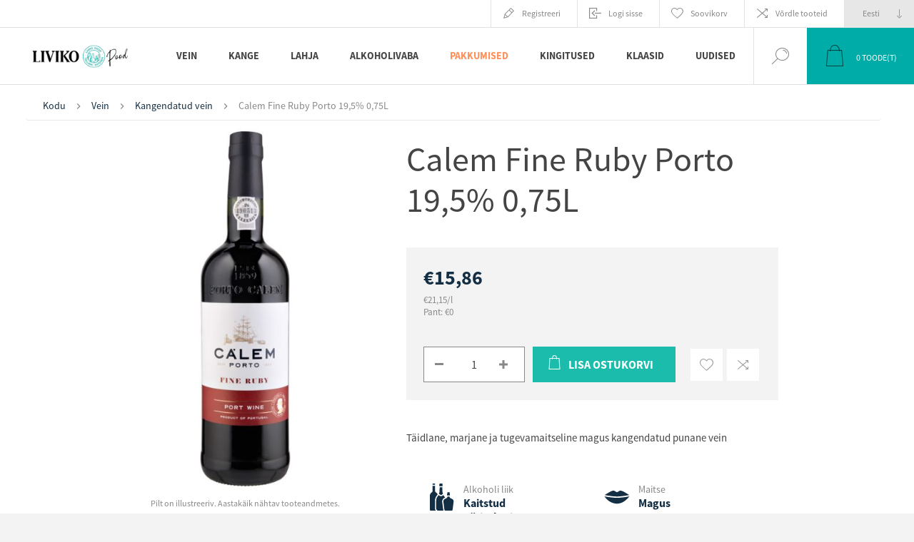

--- FILE ---
content_type: text/html; charset=utf-8
request_url: https://pood.liviko.ee/calem-fine-ruby-porto-195-075l
body_size: 73688
content:


<!DOCTYPE html>
<html lang="et" dir="ltr" class="html-product-details-page">
<head>
    <script id="Cookiebot" data-culture="et" src="https://consent.cookiebot.com/uc.js" data-cbid="eaf8ff82-e6a6-42be-be77-127e79ac59d7" data-blockingmode="auto" type="text/javascript"></script>
    <title>Liviko e-pood. Calem Fine Ruby Porto 19,5% 0,75L </title>
    <meta http-equiv="Content-type" content="text/html;charset=UTF-8" />
    <meta name="description" content="T&#xE4;idlane, marjane ja tugevamaitseline magus kangendatud punane vein" />
    <meta name="keywords" content="Calem Fine Ruby Port" />
    <meta name="generator" content="nopCommerce" />
    <meta name="viewport" content="width=device-width, initial-scale=1.0, minimum-scale=1.0, maximum-scale=2.0" />
    <link rel="preload" as="font" href="/Themes/Pacific/Content/fonts/pacific.woff" crossorigin />
    <link href="https://fonts.googleapis.com/css2?family=Roboto:wght@300;400;700&display=swap" rel="stylesheet">
        <meta property="og:type" content="product" />
<meta property="og:title" content="Calem Fine Ruby Porto 19,5% 0,75L " />
<meta property="og:description" content="T&#xE4;idlane, marjane ja tugevamaitseline magus kangendatud punane vein" />
<meta property="og:image" content="https://pood.liviko.ee/images/thumbs/000/0007854_5601077101017_625.jpeg" />
<meta property="og:image:url" content="https://pood.liviko.ee/images/thumbs/000/0007854_5601077101017_625.jpeg" />
<meta property="og:url" content="https://pood.liviko.ee/calem-fine-ruby-porto-195-075l" />
<meta property="og:site_name" content="Liviko" />
<meta property="twitter:card" content="summary" />
<meta property="twitter:site" content="Liviko" />
<meta property="twitter:title" content="Calem Fine Ruby Porto 19,5% 0,75L " />
<meta property="twitter:description" content="T&#xE4;idlane, marjane ja tugevamaitseline magus kangendatud punane vein" />
<meta property="twitter:image" content="https://pood.liviko.ee/images/thumbs/000/0007854_5601077101017_625.jpeg" />
<meta property="twitter:url" content="https://pood.liviko.ee/calem-fine-ruby-porto-195-075l" />

        

    
    
    
    
    

        


    

        <link rel="stylesheet" type="text/css" href="/css/Product.Head.styles.css?v=P-0fIDI6bnepWqTf9i13NQWXXu0" />
        <!-- Google Tag Manager -->
<script>(function(w,d,s,l,i){w[l]=w[l]||[];w[l].push({'gtm.start':
new Date().getTime(),event:'gtm.js'});var f=d.getElementsByTagName(s)[0],
j=d.createElement(s),dl=l!='dataLayer'?'&l='+l:'';j.async=true;j.src=
'https://www.googletagmanager.com/gtm.js?id='+i+dl;f.parentNode.insertBefore(j,f);
})(window,document,'script','dataLayer','GTM-P42MRKSS');</script>
<!-- End Google Tag Manager -->
<!-- Meta Pixel Code -->
<script>
  !function(f,b,e,v,n,t,s)
  {if(f.fbq)return;n=f.fbq=function(){n.callMethod?
  n.callMethod.apply(n,arguments):n.queue.push(arguments)};
  if(!f._fbq)f._fbq=n;n.push=n;n.loaded=!0;n.version='2.0';
  n.queue=[];t=b.createElement(e);t.async=!0;
  t.src=v;s=b.getElementsByTagName(e)[0];
  s.parentNode.insertBefore(t,s)}(window, document,'script',
  'https://connect.facebook.net/en_US/fbevents.js');
  fbq('init', '1197527497744878');
  fbq('track', 'PageView');
</script>
<noscript><img height="1" width="1" style="display:none"
  src="https://www.facebook.com/tr?id=1197527497744878&ev=PageView&noscript=1"
/></noscript>
<!-- End Meta Pixel Code -->

<meta name="facebook-domain-verification" content="wo72209l4tih3h2zfsti9cc7pazsk9" />
<script>
        var _gaq = _gaq || [];
_gaq.push(['_setAccount', 'G-7C1942QBRY']);
        _gaq.push(['_trackPageview']);
        

(function() {
var ga = document.createElement('script'); ga.type = 'text/javascript'; ga.async = true;
        ga.src = ('https:' == document.location.protocol ? 'https://ssl' : 'http://www') + '.google-analytics.com/ga.js';
        var s = document.getElementsByTagName('script')[0]; s.parentNode.insertBefore(ga, s);
        })();
</script>
<!-- Global site tag (gtag.js) - Google Analytics -->
<script async src="https://www.googletagmanager.com/gtag/js?id=G-7C1942QBRY"></script>
<script>
  window.dataLayer = window.dataLayer || [];
  function gtag(){dataLayer.push(arguments);}
  gtag('js', new Date());

  gtag('config', 'G-7C1942QBRY');
</script>
<script async src="/Plugins/FoxNetSoft.GoogleAnalytics4/Scripts/GoogleAnalytics4.js"></script>
<script>
window.dataLayer = window.dataLayer || [];
var GA4_productImpressions = GA4_productImpressions || [];
var GA4_productDetails = GA4_productDetails || [];
var GA4_cartproducts = GA4_cartproducts || [];
var GA4_wishlistproducts = GA4_wishlistproducts || [];
</script>
<!-- Google tag (gtag.js) -->
<script async src="https://www.googletagmanager.com/gtag/js?id=G-EJHP1PN7DP"></script>
<script>
  window.dataLayer = window.dataLayer || [];
  function gtag(){dataLayer.push(arguments);}
  gtag('js', new Date());

  gtag('config', 'G-EJHP1PN7DP');
</script>
<!-- Google tag (gtag.js) -->
<script async src="https://www.googletagmanager.com/gtag/js?id=G-EJHP1PN7DP"></script>
<script>
  window.dataLayer = window.dataLayer || [];
  function gtag(){dataLayer.push(arguments);}
  gtag('js', new Date());

  gtag('config', 'G-EJHP1PN7DP');
</script>

        
        
        
        <link rel="shortcut icon" href="/icons/icons_0/Liviko_e-pood_ikoon.ico">
        
        
        <!--Powered by nopCommerce - https://www.nopCommerce.com-->
</head>
<body class="product-details-page-body">
<input name="__RequestVerificationToken" type="hidden" value="CfDJ8LIm6N4AdhJDpmtSkgD8n5TwwpE0yOqJ8TwMfT2DIL51SJvPhV5HsbA8HDxEFcLNmMCcQB-PkKx4DBXOrkk3QQNuTJlswFwoho_voe-8ZzzoyTntZfvPiii457JMsQMrGeLmn6kRwET4ZINZ4BVep30" />

<!-- Google Tag Manager (noscript) -->
<noscript><iframe src="https://www.googletagmanager.com/ns.html?id=GTM-P42MRKSS"
height="0" width="0" style="display:none;visibility:hidden"></iframe></noscript>
<!-- End Google Tag Manager (noscript) -->

<!-- Google Tag Manager (noscript) -->
<noscript><iframe src="https://www.googletagmanager.com/ns.html?id=" height="0" width="0" style="display:none;visibility:hidden"></iframe></noscript>
<!-- End Google Tag Manager (noscript) -->

<div class="ajax-loading-block-window" style="display: none">
</div>
<div id="dialog-notifications-success" title="Teade" style="display:none;">
</div>
<div id="dialog-notifications-error" title="Viga" style="display:none;">
</div>
<div id="dialog-notifications-warning" title="Hoiatus" style="display:none;">
</div>
<div id="bar-notification" class="bar-notification-container" data-close="Sulge">
</div>

<!--[if lte IE 8]>
    <div style="clear:both;height:59px;text-align:center;position:relative;">
        <a href="http://www.microsoft.com/windows/internet-explorer/default.aspx" target="_blank">
            <img src="/Themes/Pacific/Content/img/ie_warning.jpg" height="42" width="820" alt="You are using an outdated browser. For a faster, safer browsing experience, upgrade for free today." />
        </a>
    </div>
<![endif]-->

<div class="master-wrapper-page">





<div class="header">

    <div class="header-before-holder">
        <div class="header-before-wrapper">
            


        </div>
    </div>

    <div class="header-upper">
        <div class="header-selectors-wrapper">
            
            
                <div class="desktop-language-selector">
            <select id="customerlanguage" name="customerlanguage" onchange="setLocation(this.value);" aria-label="Keeled valijat"><option selected="selected" value="https://pood.liviko.ee/changelanguage/3?returnurl=%2Fcalem-fine-ruby-porto-195-075l">Eesti</option>
<option value="https://pood.liviko.ee/changelanguage/1?returnurl=%2Fcalem-fine-ruby-porto-195-075l">English</option>
</select>
    </div>
    <div class="mobile-language-selector">
        <div class="current-language-image">
            <img title='Eesti' alt='Eesti' src="/images/flags/ee.png " />
        </div>
        <select id="customerlanguage" name="customerlanguage" onchange="setLocation(this.value);"><option selected="selected" value="https://pood.liviko.ee/changelanguage/3?returnurl=%2Fcalem-fine-ruby-porto-195-075l">Eesti</option>
<option value="https://pood.liviko.ee/changelanguage/1?returnurl=%2Fcalem-fine-ruby-porto-195-075l">English</option>
</select>
    </div>

            
        </div>
        <div class="header-links-wrapper">
            <div class="header-links">
                



        <div class="hedar-links-item">
            <a href="/register?returnUrl=%2Fcalem-fine-ruby-porto-195-075l" class="ico-register">Registreeri</a>
        </div>
    <div class="hedar-links-item">
        <a href="/login?returnUrl=%2Fcalem-fine-ruby-porto-195-075l" class="ico-login">Logi sisse</a>
    </div>
    <div class="hedar-links-item">
        <a href="/wishlist" class="ico-wishlist">
            <span class="wishlist-label">Soovikorv</span>

        </a>
    </div>
    <div class="hedar-links-item">
        <a href="/compareproducts" class="ico-compare">Võrdle tooteid</a>
    </div>



            </div>
        </div>
        
    </div>

    <div class="responsive-strip">
        <div class="responsive-logo-wrapper">
            



<a href="/" class="logo">


<img alt="Liviko" src="https://pood.liviko.ee/images/thumbs/000/0003810_170x170px_Liviko Poodveebi.jpeg" /></a>
        </div>
    </div>

    <div class="header-middle-holder">
    </div>

    <div class="header-lower">
        <div class="header-logo">
            



<a href="/" class="logo">


<img alt="Liviko" src="https://pood.liviko.ee/images/thumbs/000/0003810_170x170px_Liviko Poodveebi.jpeg" /></a>
        </div>

        <div class="header-menu">
            <div class="menu-button">
                <div class="menu-open" title="Menu">
                    <span class="menu-icon-line"></span>
                    <span class="menu-icon-line"></span>
                    <span class="menu-icon-line"></span>
                </div>
                <div class="menu-close" title="Close"></div>
            </div>
            <div class="menu-header">
                



        <div class="hedar-links-item">
            <a href="/register?returnUrl=%2Fcalem-fine-ruby-porto-195-075l" class="ico-register">Registreeri</a>
        </div>
    <div class="hedar-links-item">
        <a href="/login?returnUrl=%2Fcalem-fine-ruby-porto-195-075l" class="ico-login">Logi sisse</a>
    </div>
    <div class="hedar-links-item">
        <a href="/wishlist" class="ico-wishlist">
            <span class="wishlist-label">Soovikorv</span>

        </a>
    </div>
    <div class="hedar-links-item">
        <a href="/compareproducts" class="ico-compare">Võrdle tooteid</a>
    </div>



                
                
                    <div class="desktop-language-selector">
            <select id="customerlanguage" name="customerlanguage" onchange="setLocation(this.value);" aria-label="Keeled valijat"><option selected="selected" value="https://pood.liviko.ee/changelanguage/3?returnurl=%2Fcalem-fine-ruby-porto-195-075l">Eesti</option>
<option value="https://pood.liviko.ee/changelanguage/1?returnurl=%2Fcalem-fine-ruby-porto-195-075l">English</option>
</select>
    </div>
    <div class="mobile-language-selector">
        <div class="current-language-image">
            <img title='Eesti' alt='Eesti' src="/images/flags/ee.png " />
        </div>
        <select id="customerlanguage" name="customerlanguage" onchange="setLocation(this.value);"><option selected="selected" value="https://pood.liviko.ee/changelanguage/3?returnurl=%2Fcalem-fine-ruby-porto-195-075l">Eesti</option>
<option value="https://pood.liviko.ee/changelanguage/1?returnurl=%2Fcalem-fine-ruby-porto-195-075l">English</option>
</select>
    </div>

            </div>
            <div class="menu-body">










    <ul class="mega-menu"
        data-isRtlEnabled="false"
        data-enableClickForDropDown="false">


<li class=" has-sublist">

    <a href="/vein" class="with-subcategories" title="Vein" ><span> Vein</span></a>

        <div class="plus-button"></div>
        <div class="sublist-wrap">
            <ul class="sublist">
                <li class="back-button">
                    <span>Back</span>
                </li>


<li class=" ">

    <a href="/nautimus" class="" title="Nautimus" ><span> Nautimus</span></a>

</li>



<li class=" ">

    <a href="/sommeljee-soovitab" class="" title="Sommeljee soovitab" ><span> Sommeljee soovitab</span></a>

</li>



<li class=" ">

    <a href="/v%C3%A4%C3%A4risveinid" class="" title="Noble Wines/V&#xE4;&#xE4;risveinid" ><span> Noble Wines/V&#xE4;&#xE4;risveinid</span></a>

</li>



<li class=" ">

    <a href="/punane-vein" class="" title="Punane vein" ><span> Punane vein</span></a>

</li>



<li class=" ">

    <a href="/valge-vein" class="" title="Valge vein" ><span> Valge vein</span></a>

</li>



<li class=" ">

    <a href="/roosa-vein" class="" title="Roosa vein" ><span> Roosa vein</span></a>

</li>



<li class=" ">

    <a href="/vahuvein" class="" title="Vahuvein" ><span> Vahuvein</span></a>

</li>



<li class=" ">

    <a href="/sampanja" class="" title="&#x160;ampanja" ><span> &#x160;ampanja</span></a>

</li>



<li class=" ">

    <a href="/dessertvein" class="" title="Dessertvein" ><span> Dessertvein</span></a>

</li>



<li class=" ">

    <a href="/kangendatud-vein" class="" title="Kangendatud vein" ><span> Kangendatud vein</span></a>

</li>

            </ul>
        </div>
</li>



<li class=" has-sublist">

    <a href="/kange" class="with-subcategories" title="Kange" ><span> Kange</span></a>

        <div class="plus-button"></div>
        <div class="sublist-wrap">
            <ul class="sublist">
                <li class="back-button">
                    <span>Back</span>
                </li>


<li class=" ">

    <a href="/liviko-distillery-special" class="" title="Liviko Distillery Special" ><span> Liviko Distillery Special</span></a>

</li>



<li class=" ">

    <a href="/viin" class="" title="Viin" ><span> Viin</span></a>

</li>



<li class=" ">

    <a href="/d%C5%BEinn" class="" title="D&#x17E;inn" ><span> D&#x17E;inn</span></a>

</li>



<li class=" ">

    <a href="/viski" class="" title="Viski" ><span> Viski</span></a>

</li>



<li class=" ">

    <a href="/lik%C3%B6%C3%B6r" class="" title="Lik&#xF6;&#xF6;r" ><span> Lik&#xF6;&#xF6;r</span></a>

</li>



<li class=" ">

    <a href="/rumm" class="" title="Rumm" ><span> Rumm</span></a>

</li>



<li class=" ">

    <a href="/brandi" class="" title="Br&#xE4;ndi" ><span> Br&#xE4;ndi</span></a>

</li>



<li class=" ">

    <a href="/konjak" class="" title="Konjak" ><span> Konjak</span></a>

</li>



<li class=" ">

    <a href="/kalvados" class="" title="Kalvados" ><span> Kalvados</span></a>

</li>



<li class=" ">

    <a href="/vermut" class="" title="Vermut" ><span> Vermut</span></a>

</li>



<li class=" ">

    <a href="/tekiila" class="" title="Tekiila" ><span> Tekiila</span></a>

</li>



<li class=" ">

    <a href="/muu-kange" class="" title="Muu kange" ><span> Muu kange</span></a>

</li>

            </ul>
        </div>
</li>



<li class=" has-sublist">

    <a href="/lahja" class="with-subcategories" title="Lahja" ><span> Lahja</span></a>

        <div class="plus-button"></div>
        <div class="sublist-wrap">
            <ul class="sublist">
                <li class="back-button">
                    <span>Back</span>
                </li>


<li class=" ">

    <a href="/kokteilijook" class="" title="Kokteilijook" ><span> Kokteilijook</span></a>

</li>



<li class=" ">

    <a href="/%C3%B5lu" class="" title="&#xD5;lu" ><span> &#xD5;lu</span></a>

</li>



<li class=" ">

    <a href="/siider" class="" title="Siider" ><span> Siider</span></a>

</li>

            </ul>
        </div>
</li>



<li class=" has-sublist">

    <a href="/alkoholivaba" class="with-subcategories" title="Alkoholivaba" ><span> Alkoholivaba</span></a>

        <div class="plus-button"></div>
        <div class="sublist-wrap">
            <ul class="sublist">
                <li class="back-button">
                    <span>Back</span>
                </li>


<li class=" ">

    <a href="/vesi" class="" title="Vesi" ><span> Vesi</span></a>

</li>



<li class=" ">

    <a href="/funktsionaalsed-joogid" class="" title="Funktsionaalsed joogid" ><span> Funktsionaalsed joogid</span></a>

</li>



<li class=" ">

    <a href="/toonikud-ja-limonaadid" class="" title="Toonikud ja limonaadid" ><span> Toonikud ja limonaadid</span></a>

</li>



<li class=" ">

    <a href="/alkoholivaba-vein" class="" title="Alkoholivaba vein" ><span> Alkoholivaba vein</span></a>

</li>



<li class=" ">

    <a href="/alkoholivaba-%C3%B5lu" class="" title="Alkoholivaba &#xF5;lu" ><span> Alkoholivaba &#xF5;lu</span></a>

</li>



<li class=" ">

    <a href="/muu" class="" title="Muu" ><span> Muu</span></a>

</li>

            </ul>
        </div>
</li>



<li class="painted-product-categories-color has-sublist">

    <a href="/pakkumised" class="with-subcategories" title="Pakkumised" ><span> Pakkumised</span></a>

        <div class="plus-button"></div>
        <div class="sublist-wrap">
            <ul class="sublist">
                <li class="back-button">
                    <span>Back</span>
                </li>


<li class=" ">

    <a href="/p%C3%BCsivalt-soodsad-pakkumised" class="" title="P&#xFC;sivalt soodsad pakkumised" ><span> P&#xFC;sivalt soodsad pakkumised</span></a>

</li>



<li class=" ">

    <a href="/l%C3%B5pum%C3%BC%C3%BCk" class="" title="L&#xF5;pum&#xFC;&#xFC;k" ><span> L&#xF5;pum&#xFC;&#xFC;k</span></a>

</li>



<li class=" ">

    <a href="/t%C3%BChjendusm%C3%BC%C3%BCk-3" class="" title="T&#xFC;hjendusm&#xFC;&#xFC;k" ><span> T&#xFC;hjendusm&#xFC;&#xFC;k</span></a>

</li>

            </ul>
        </div>
</li>



<li class=" ">

    <a href="/kingitused-2" class="" title="Kingitused" ><span> Kingitused</span></a>

</li>



<li class=" ">

    <a href="/klaasid" class="" title="Klaasid" ><span> Klaasid</span></a>

</li>



<li class=" ">

    <a href="/blog" class="" title="Uudised" ><span> Uudised</span></a>

</li>


        
    </ul>
    <div class="menu-title"><span>Menu</span></div>
    <ul class="mega-menu-responsive">


<li class=" has-sublist">

    <a href="/vein" class="with-subcategories" title="Vein" ><span> Vein</span></a>

        <div class="plus-button"></div>
        <div class="sublist-wrap">
            <ul class="sublist">
                <li class="back-button">
                    <span>Back</span>
                </li>


<li class=" ">

    <a href="/nautimus" class="" title="Nautimus" ><span> Nautimus</span></a>

</li>



<li class=" ">

    <a href="/sommeljee-soovitab" class="" title="Sommeljee soovitab" ><span> Sommeljee soovitab</span></a>

</li>



<li class=" ">

    <a href="/v%C3%A4%C3%A4risveinid" class="" title="Noble Wines/V&#xE4;&#xE4;risveinid" ><span> Noble Wines/V&#xE4;&#xE4;risveinid</span></a>

</li>



<li class=" ">

    <a href="/punane-vein" class="" title="Punane vein" ><span> Punane vein</span></a>

</li>



<li class=" ">

    <a href="/valge-vein" class="" title="Valge vein" ><span> Valge vein</span></a>

</li>



<li class=" ">

    <a href="/roosa-vein" class="" title="Roosa vein" ><span> Roosa vein</span></a>

</li>



<li class=" ">

    <a href="/vahuvein" class="" title="Vahuvein" ><span> Vahuvein</span></a>

</li>



<li class=" ">

    <a href="/sampanja" class="" title="&#x160;ampanja" ><span> &#x160;ampanja</span></a>

</li>



<li class=" ">

    <a href="/dessertvein" class="" title="Dessertvein" ><span> Dessertvein</span></a>

</li>



<li class=" ">

    <a href="/kangendatud-vein" class="" title="Kangendatud vein" ><span> Kangendatud vein</span></a>

</li>

            </ul>
        </div>
</li>



<li class=" has-sublist">

    <a href="/kange" class="with-subcategories" title="Kange" ><span> Kange</span></a>

        <div class="plus-button"></div>
        <div class="sublist-wrap">
            <ul class="sublist">
                <li class="back-button">
                    <span>Back</span>
                </li>


<li class=" ">

    <a href="/liviko-distillery-special" class="" title="Liviko Distillery Special" ><span> Liviko Distillery Special</span></a>

</li>



<li class=" ">

    <a href="/viin" class="" title="Viin" ><span> Viin</span></a>

</li>



<li class=" ">

    <a href="/d%C5%BEinn" class="" title="D&#x17E;inn" ><span> D&#x17E;inn</span></a>

</li>



<li class=" ">

    <a href="/viski" class="" title="Viski" ><span> Viski</span></a>

</li>



<li class=" ">

    <a href="/lik%C3%B6%C3%B6r" class="" title="Lik&#xF6;&#xF6;r" ><span> Lik&#xF6;&#xF6;r</span></a>

</li>



<li class=" ">

    <a href="/rumm" class="" title="Rumm" ><span> Rumm</span></a>

</li>



<li class=" ">

    <a href="/brandi" class="" title="Br&#xE4;ndi" ><span> Br&#xE4;ndi</span></a>

</li>



<li class=" ">

    <a href="/konjak" class="" title="Konjak" ><span> Konjak</span></a>

</li>



<li class=" ">

    <a href="/kalvados" class="" title="Kalvados" ><span> Kalvados</span></a>

</li>



<li class=" ">

    <a href="/vermut" class="" title="Vermut" ><span> Vermut</span></a>

</li>



<li class=" ">

    <a href="/tekiila" class="" title="Tekiila" ><span> Tekiila</span></a>

</li>



<li class=" ">

    <a href="/muu-kange" class="" title="Muu kange" ><span> Muu kange</span></a>

</li>

            </ul>
        </div>
</li>



<li class=" has-sublist">

    <a href="/lahja" class="with-subcategories" title="Lahja" ><span> Lahja</span></a>

        <div class="plus-button"></div>
        <div class="sublist-wrap">
            <ul class="sublist">
                <li class="back-button">
                    <span>Back</span>
                </li>


<li class=" ">

    <a href="/kokteilijook" class="" title="Kokteilijook" ><span> Kokteilijook</span></a>

</li>



<li class=" ">

    <a href="/%C3%B5lu" class="" title="&#xD5;lu" ><span> &#xD5;lu</span></a>

</li>



<li class=" ">

    <a href="/siider" class="" title="Siider" ><span> Siider</span></a>

</li>

            </ul>
        </div>
</li>



<li class=" has-sublist">

    <a href="/alkoholivaba" class="with-subcategories" title="Alkoholivaba" ><span> Alkoholivaba</span></a>

        <div class="plus-button"></div>
        <div class="sublist-wrap">
            <ul class="sublist">
                <li class="back-button">
                    <span>Back</span>
                </li>


<li class=" ">

    <a href="/vesi" class="" title="Vesi" ><span> Vesi</span></a>

</li>



<li class=" ">

    <a href="/funktsionaalsed-joogid" class="" title="Funktsionaalsed joogid" ><span> Funktsionaalsed joogid</span></a>

</li>



<li class=" ">

    <a href="/toonikud-ja-limonaadid" class="" title="Toonikud ja limonaadid" ><span> Toonikud ja limonaadid</span></a>

</li>



<li class=" ">

    <a href="/alkoholivaba-vein" class="" title="Alkoholivaba vein" ><span> Alkoholivaba vein</span></a>

</li>



<li class=" ">

    <a href="/alkoholivaba-%C3%B5lu" class="" title="Alkoholivaba &#xF5;lu" ><span> Alkoholivaba &#xF5;lu</span></a>

</li>



<li class=" ">

    <a href="/muu" class="" title="Muu" ><span> Muu</span></a>

</li>

            </ul>
        </div>
</li>



<li class="painted-product-categories-color has-sublist">

    <a href="/pakkumised" class="with-subcategories" title="Pakkumised" ><span> Pakkumised</span></a>

        <div class="plus-button"></div>
        <div class="sublist-wrap">
            <ul class="sublist">
                <li class="back-button">
                    <span>Back</span>
                </li>


<li class=" ">

    <a href="/p%C3%BCsivalt-soodsad-pakkumised" class="" title="P&#xFC;sivalt soodsad pakkumised" ><span> P&#xFC;sivalt soodsad pakkumised</span></a>

</li>



<li class=" ">

    <a href="/l%C3%B5pum%C3%BC%C3%BCk" class="" title="L&#xF5;pum&#xFC;&#xFC;k" ><span> L&#xF5;pum&#xFC;&#xFC;k</span></a>

</li>



<li class=" ">

    <a href="/t%C3%BChjendusm%C3%BC%C3%BCk-3" class="" title="T&#xFC;hjendusm&#xFC;&#xFC;k" ><span> T&#xFC;hjendusm&#xFC;&#xFC;k</span></a>

</li>

            </ul>
        </div>
</li>



<li class=" ">

    <a href="/kingitused-2" class="" title="Kingitused" ><span> Kingitused</span></a>

</li>



<li class=" ">

    <a href="/klaasid" class="" title="Klaasid" ><span> Klaasid</span></a>

</li>



<li class=" ">

    <a href="/blog" class="" title="Uudised" ><span> Uudised</span></a>

</li>


        
    </ul>
            </div>
        </div>

        <div class="search-box store-search-box">
            <form method="get" id="small-search-box-form" action="/search">
        <input type="text" class="search-box-text" id="small-searchterms" autocomplete="off" name="q" placeholder="Otsi poest" aria-label="Otsi poest" />

    <!--Kendo scripts should be included before kendo.all.min.js in case we have HelpDesk. That is why we use Append to place them at the top of any other scripts -->

   






<input type="hidden" class="instantSearchResourceElement"
       data-highlightFirstFoundElement="false"
       data-minKeywordLength="3"
       data-defaultProductSortOption="0"
       data-instantSearchUrl="/instantSearchFor"
       data-searchPageUrl="/search"
       data-searchInProductDescriptions="false"
       data-numberOfVisibleProducts="5"
       data-noResultsResourceText="Tooteid ei leitud."/>

        <button type="submit" class="button-1 search-box-button">Otsing</button>
            
</form>
            <div class="search-box-opener">Otsing</div>
        </div>

        <div class="header-flyout-cart">
            <div class="mobile-flyout-cart-toggle" title="Close">
                <span class="first"></span>
                <span class="second"></span>
            </div>
            
<div class="flyout-cart-wrapper" data-flyoutCartUrl="/PacificTheme/FlyoutShoppingCart">
    <div id="topcartlink" class="flyout-cart-link" title="Ostukorv">
        <a href="/cart" class="ico-cart no-items-in-cart">
            <span class="cart-qty-number-mobile">0</span>
            <span class="cart-qty-number-desktop"><strong>0</strong> Toode(t)</span>
            <span class="cart-qty sub-total"></span>
        </a>        
    </div>
    <div id="flyout-cart" class="flyout-cart">
        <div class="mini-shopping-cart">
            <div class="count no-items-in-cart">
Sa ei ole lisanud tooteid oma ostukorvi.            </div>
        </div>
    </div>
</div>
        </div>
    </div>

    
</div>    
    <div class="overlayOffCanvas"></div>
    <div class="master-wrapper-content">
        


    
    
    
    

<div class="ajaxCartInfo" data-getAjaxCartButtonUrl="/NopAjaxCart/GetAjaxCartButtonsAjax"
     data-productPageAddToCartButtonSelector=".add-to-cart-button"
     data-productBoxAddToCartButtonSelector=".product-box-add-to-cart-button"
     data-productBoxProductItemElementSelector=".product-item"
     data-useNopNotification="False"
     data-nopNotificationCartResource="Toode on lisatud &lt;a href=&quot;/cart&quot;&gt; ostukorvi &lt;/a&gt;"
     data-nopNotificationWishlistResource="Toode on lisatud &lt;a href=&quot;/wishlist&quot;&gt; soovinimekirja &lt;/a&gt;"
     data-enableOnProductPage="True"
     data-enableOnCatalogPages="True"
     data-miniShoppingCartQuatityFormattingResource="({0})"
     data-miniWishlistQuatityFormattingResource="({0})"
     data-addToWishlistButtonSelector=".add-to-wishlist-button">
</div>

<input id="addProductVariantToCartUrl" name="addProductVariantToCartUrl" type="hidden" value="/AddProductFromProductDetailsPageToCartAjax" />
<input id="addProductToCartUrl" name="addProductToCartUrl" type="hidden" value="/AddProductToCartAjax" />
<input id="miniShoppingCartUrl" name="miniShoppingCartUrl" type="hidden" value="/MiniShoppingCart" />
<input id="flyoutShoppingCartUrl" name="flyoutShoppingCartUrl" type="hidden" value="/NopAjaxCartFlyoutShoppingCart" />
<input id="checkProductAttributesUrl" name="checkProductAttributesUrl" type="hidden" value="/CheckIfProductOrItsAssociatedProductsHasAttributes" />
<input id="getMiniProductDetailsViewUrl" name="getMiniProductDetailsViewUrl" type="hidden" value="/GetMiniProductDetailsView" />
<input id="flyoutShoppingCartPanelSelector" name="flyoutShoppingCartPanelSelector" type="hidden" value=".flyout-cart-wrapper" />
<input id="shoppingCartMenuLinkSelector" name="shoppingCartMenuLinkSelector" type="hidden" value=".cart-qty-number-mobile, .cart-qty-number-desktop strong" />
<input id="wishlistMenuLinkSelector" name="wishlistMenuLinkSelector" type="hidden" value=".wishlist-qty" />














<div id="product-ribbon-info" data-productid="296"
     data-productboxselector=".product-item, .item-holder"
     data-productboxpicturecontainerselector=".picture, .item-picture"
     data-productpagepicturesparentcontainerselector=".product-essential"
     data-productpagebugpicturecontainerselector=".picture"
     data-retrieveproductribbonsurl="/RetrieveProductRibbons">
</div>
        
        <div class="master-column-wrapper px-md-3 pt-md-1">
            


<div class="center-1">
    
    



<div class="page product-details-page product-page-layout-one">
    <div class="page-body">
        <script>
window.dataLayer = window.dataLayer || [];
var GA4_productImpressions = GA4_productImpressions || [];
var GA4_productDetails = GA4_productDetails || [];
GA4_productDetails=[{
  'item_name': 'Calem Fine Ruby Porto 19,5% 0,75L ',
  'item_id': '296',
  'price': 15.86,
  'item_category': 'Kangendatud vein',
  'productId': 296
}];
dataLayer.push({
'event': 'ga4_view_item',
'ecommerce': {
'currency': 'EUR',
'items': GA4_productDetails
}
});
</script>

        <div class="product-details-top">
                <div class="breadcrumb">
            <ul itemscope itemtype="http://schema.org/BreadcrumbList">
                
                <li>
                    <span>
                        <a href="/">
                            <span>Kodu</span>
                        </a>
                    </span>
                    <span class="delimiter">/</span>
                </li>
                    <li itemprop="itemListElement" itemscope itemtype="http://schema.org/ListItem">
                        <a href="/vein" itemprop="item">
                            <span itemprop="name">Vein</span>
                        </a>
                        <span class="delimiter">/</span>
                        <meta itemprop="position" content="1" />
                    </li>
                    <li itemprop="itemListElement" itemscope itemtype="http://schema.org/ListItem">
                        <a href="/kangendatud-vein" itemprop="item">
                            <span itemprop="name">Kangendatud vein</span>
                        </a>
                        <span class="delimiter">/</span>
                        <meta itemprop="position" content="2" />
                    </li>
                
                <li itemprop="itemListElement" itemscope itemtype="http://schema.org/ListItem">
                    <strong class="current-item" itemprop="name">Calem Fine Ruby Porto 19,5% 0,75L </strong>
                    <span itemprop="item" itemscope itemtype="http://schema.org/Thing" 
                          id="/calem-fine-ruby-porto-195-075l">
                    </span>
                    <meta itemprop="position" content="3" />
                    
                </li>
            </ul>
    </div>

            





<div class="prev-next-product">
        <div class="previous-product">
            <a href="/calem-colheita-porto-2002-20-075l" title="Calem Colheita Porto 2002 2..."><span class="previous-product-label">Eelmine toode</span><span class="previous-product-title">Calem Colheita Porto 2002 2...</span></a>
        </div>

        <div class="next-product">
            <a href="/calem-fine-tawny-porto-195-075l" title="Calem Fine Tawny Porto 19,5..."><span class="next-product-label">Järgmine toode</span><span class="next-product-title">Calem Fine Tawny Porto 19,5...</span></a>
        </div>
</div>
        </div>
        <form method="post" id="product-details-form" action="/calem-fine-ruby-porto-195-075l">



<!--Microdata-->
<div  itemscope itemtype="http://schema.org/Product">
    <meta itemprop="name" content="Calem Fine Ruby Porto 19,5% 0,75L "/>
    <meta itemprop="sku" content="7250415075K_S0002"/>
    <meta itemprop="gtin" content="5601077101017"/>
    <meta itemprop="mpn"/>
    <meta itemprop="description" content="T&#xE4;idlane, marjane ja tugevamaitseline magus kangendatud punane vein"/>
    <meta itemprop="image" content="https://pood.liviko.ee/images/thumbs/000/0007854_5601077101017_625.jpeg"/>
    <div itemprop="offers" itemscope itemtype="http://schema.org/Offer">
        <meta itemprop="url" content="https://pood.liviko.ee/calem-fine-ruby-porto-195-075l"/>
        <meta itemprop="price" content="15.86"/>
        <meta itemprop="priceCurrency" content="EUR"/>
        <meta itemprop="priceValidUntil"/>
        <meta itemprop="availability" content="http://schema.org/InStock" />
    </div>
    <div itemprop="review" itemscope itemtype="http://schema.org/Review">
        <meta itemprop="author" content="ALL"/>
        <meta itemprop="url" content="/productreviews/296"/>
    </div>
</div>
            <div class="product-content-wrapper" data-productid="296">
                <div class="col-12 p-0 px-md-3">
                    

                    <div class="row">
                        <div class="col-lg-4 offset-lg-1 d-none d-lg-block left-container">
                            


<div class="gallery">
    
        <div class="picture">

                <div class="product-image-holder">
                    <img alt="Pilt Calem Fine Ruby Porto 19,5% 0,75L " src="https://pood.liviko.ee/images/thumbs/000/0007854_5601077101017_625.jpeg" title="Pilt Calem Fine Ruby Porto 19,5% 0,75L " id="main-product-img-296" />
                </div>
        </div>
    

                <div class="html-widget">
                    <p style="text-align: center;">Pilt on illustreeriv. Aastakäik nähtav tooteandmetes.</p>
                </div>

</div>
                        </div>
                        <div class="col-12 col-lg-6 right-container">
                            <div class="overview p-0 p-md-3">
                                
                                
                                <div class="product-overview-top mx-3 mx-md-0">
                                    <div class="product-name col-12">
                                        <h4 class="h1 custom-product-name-title">
                                            Calem Fine Ruby Porto 19,5% 0,75L 
                                        </h4>
                                        <div class="print-logo">


<img alt="Liviko" src="https://pood.liviko.ee/images/thumbs/000/0003810_170x170px_Liviko Poodveebi.jpeg" />                                        </div>
                                    </div>
                                </div>

                                <div class="print-column">

                                    <div class="d-block d-lg-none mx-3 second-picture">
                                        


<div class="gallery">
    
        <div class="picture">

                <div class="product-image-holder">
                    <img alt="Pilt Calem Fine Ruby Porto 19,5% 0,75L " src="https://pood.liviko.ee/images/thumbs/000/0007854_5601077101017_625.jpeg" title="Pilt Calem Fine Ruby Porto 19,5% 0,75L " id="main-product-img-296" />
                </div>
        </div>
    

                <div class="html-widget">
                    <p style="text-align: center;">Pilt on illustreeriv. Aastakäik nähtav tooteandmetes.</p>
                </div>

</div>
                                    </div>

                                    <div class="print-product-info-block">
                                            <div class="short-description">
                                                Täidlane, marjane ja tugevamaitseline magus kangendatud punane vein
                                            </div>
                                        
    <div class="container spec-attributes row">
        <div class="col-md-6 col-12">
<div class="attribute-item attribute-item-typeofalcohol">
                    <span class="icon"></span>
                    <p>
                        <label>Alkoholi liik</label>
                        <div class="value">
                            Kaitstud p&#228;ritolunimetusega lik&#246;&#246;rvein
                        </div>
                    </p>
                </div>
<div class="attribute-item attribute-item-producer">
                    <span class="icon"></span>
                    <p>
                        <label>Tootja</label>
                        <div class="value">
                            A.A.CALEM&amp;FILHO S.A
                        </div>
                    </p>
                </div>
<div class="attribute-item attribute-item-region">
                    <span class="icon"></span>
                    <p>
                        <label>Piirkond</label>
                        <div class="value">
                            Douro
                        </div>
                    </p>
                </div>
<div class="attribute-item attribute-item-origin">
                    <span class="icon"></span>
                    <p>
                        <label>P&#xE4;ritolumaa</label>
                        <div class="value">
                            Portugal
                        </div>
                    </p>
                </div>
<div class="attribute-item attribute-item-grape">
                    <span class="icon"></span>
                    <p>
                        <label>Viinamari</label>
                        <div class="value">
                            Touriga Nacional, Tinta Roriz, Touriga Franca, Tinta Barrocca, Tinta Cao
                        </div>
                    </p>
                </div>
<div class="attribute-item attribute-item-style">
                    <span class="icon"></span>
                    <p>
                        <label>Stiil</label>
                        <div class="value">
                            Magus ja aromaatne
                        </div>
                    </p>
                </div>
        </div>
        <div class="col-md-6 col-12">
<div class="attribute-item attribute-item-taste">
                    <span class="icon"></span>
                    <p>
                        <label>Maitse</label>
                        <div class="value">
                            Magus
                        </div>
                    </p>
                </div>
<div class="attribute-item attribute-item-alcohol">
                    <span class="icon"></span>
                    <p>
                        <label>Alkoholi sisaldus</label>
                        <div class="value">
                            19,5
                        </div>
                    </p>
                </div>
<div class="attribute-item attribute-item-unitvolumel">
                    <span class="icon"></span>
                    <p>
                        <label>Maht (L)</label>
                        <div class="value">
                            0,75
                        </div>
                    </p>
                </div>
<div class="attribute-item attribute-item-unitpercase">
                    <span class="icon"></span>
                    <p>
                        <label>Kogus kastis</label>
                        <div class="value">
                            6
                        </div>
                    </p>
                </div>
<div class="attribute-item attribute-item-ean">
                    <span class="icon"></span>
                    <p>
                        <label>Ean</label>
                        <div class="value">
                            5601077101017
                        </div>
                    </p>
                </div>
        </div>
    </div>

                                        
    <div class="spec-serving-attributes">
            <div class="serving-attribute">
                <h3>Serveerimine</h3>
                <p class="value">
                    Jahutatult, 10 - 12 &#186;C, copitast v&#245;i v&#228;iksemast sihvaka kujuga bordeaux&#180; t&#252;&#252;pi veiniklaasist. T&#228;nu k&#245;rgele alkoholi- ja suhkrusisaldusele on arengupotentsiaal veinikeldris aastak&#252;mneid
                </p>
            </div>
    </div>

                                    </div>

                                    
<div class="price-section">
    <div class="d-flex d-lg-block justify-content-between">
        <div>



    <div class="prices">
            <div class="product-price">
                                <span  id="price-value-296" class="price-value-296" >
                    €15,86
                                </span>
                            </div>
                <div class="base-price-pangv" id="base-price-pangv-296">
                    &#x20AC;21,15/l
                </div>
                <div class="deposit-item">
                    Pant: €0
                </div>
    </div>
        </div>
        <div class="d-flex d-lg-none">
    <div class="add-to-wishlist">
        <button type="button" id="add-to-wishlist-button-296" class="button-2 add-to-wishlist-button" title="Lisa soovinimekirja" data-productid="296" onclick="AjaxCart.addproducttocart_details('/addproducttocart/details/296/2', '#product-details-form');return false;">Lisa soovinimekirja</button>
    </div>
                <div class="compare-products">
        <button type="button" class="button-2 add-to-compare-list-button" title="Lisa võrdluse nimekirja" onclick="AjaxCart.addproducttocomparelist('/compareproducts/add/296');return false;">Lisa võrdluse nimekirja</button>
    </div>

        </div>
    </div>

    <div class="d-lg-flex justify-content-between">
        <!--add to cart-->
    <div class="add-to-cart d-flex ">
            <div class="add-to-cart-panel d-md-flex w-100 w-lg-i">
                <label class="qty-label" for="addtocart_296_EnteredQuantity">Kogus:</label>
                    <div class="add-to-cart-qty-wrapper d-flex w-100 w-lg-i d-flex justify-content-around mb-2 mb-md-0">
                        <span class="minus">-</span>
                        <input id="product_enteredQuantity_296" class="qty-input" type="text" aria-label="Enter a quantity" data-val="true" data-val-required="The Kogus field is required." name="addtocart_296.EnteredQuantity" value="1" />
                        <span class="plus">+</span>
                    </div>
                    
                    <button type="button" id="add-to-cart-button-296" class="button-1 add-to-cart-button w-100 w-lg-i" data-productid="296" onclick="AjaxCart.addproducttocart_details('/addproducttocart/details/296/1', '#product-details-form');return false;">
                        <span>Lisa ostukorvi</span>
                    </button>
            </div>
        
    </div>

        <!--wishlist, compare, email a friend-->
        <div class="d-none d-lg-flex">
            
                <div class="add-to-wishlist">
        <button type="button" id="add-to-wishlist-button-296" class="button-2 add-to-wishlist-button" title="Lisa soovinimekirja" data-productid="296" onclick="AjaxCart.addproducttocart_details('/addproducttocart/details/296/2', '#product-details-form');return false;">Lisa soovinimekirja</button>
    </div>

                <div class="compare-products">
        <button type="button" class="button-2 add-to-compare-list-button" title="Lisa võrdluse nimekirja" onclick="AjaxCart.addproducttocomparelist('/compareproducts/add/296');return false;">Lisa võrdluse nimekirja</button>
    </div>

            
        </div>
    </div>

</div>

                                    <div class="mx-3 mx-md-0 product-info-block">
                                        
    <div class="short-description">
        Täidlane, marjane ja tugevamaitseline magus kangendatud punane vein
    </div>

    <div class="container spec-attributes row">
        <div class="col-md-6 col-12">
<div class="attribute-item attribute-item-typeofalcohol">
                    <span class="icon"></span>
                    <p>
                        <label>Alkoholi liik</label>
                        <div class="value">
                            Kaitstud p&#228;ritolunimetusega lik&#246;&#246;rvein
                        </div>
                    </p>
                </div>
<div class="attribute-item attribute-item-producer">
                    <span class="icon"></span>
                    <p>
                        <label>Tootja</label>
                        <div class="value">
                            A.A.CALEM&amp;FILHO S.A
                        </div>
                    </p>
                </div>
<div class="attribute-item attribute-item-region">
                    <span class="icon"></span>
                    <p>
                        <label>Piirkond</label>
                        <div class="value">
                            Douro
                        </div>
                    </p>
                </div>
<div class="attribute-item attribute-item-origin">
                    <span class="icon"></span>
                    <p>
                        <label>P&#xE4;ritolumaa</label>
                        <div class="value">
                            Portugal
                        </div>
                    </p>
                </div>
<div class="attribute-item attribute-item-grape">
                    <span class="icon"></span>
                    <p>
                        <label>Viinamari</label>
                        <div class="value">
                            Touriga Nacional, Tinta Roriz, Touriga Franca, Tinta Barrocca, Tinta Cao
                        </div>
                    </p>
                </div>
<div class="attribute-item attribute-item-style">
                    <span class="icon"></span>
                    <p>
                        <label>Stiil</label>
                        <div class="value">
                            Magus ja aromaatne
                        </div>
                    </p>
                </div>
        </div>
        <div class="col-md-6 col-12">
<div class="attribute-item attribute-item-taste">
                    <span class="icon"></span>
                    <p>
                        <label>Maitse</label>
                        <div class="value">
                            Magus
                        </div>
                    </p>
                </div>
<div class="attribute-item attribute-item-alcohol">
                    <span class="icon"></span>
                    <p>
                        <label>Alkoholi sisaldus</label>
                        <div class="value">
                            19,5
                        </div>
                    </p>
                </div>
<div class="attribute-item attribute-item-unitvolumel">
                    <span class="icon"></span>
                    <p>
                        <label>Maht (L)</label>
                        <div class="value">
                            0,75
                        </div>
                    </p>
                </div>
<div class="attribute-item attribute-item-unitpercase">
                    <span class="icon"></span>
                    <p>
                        <label>Kogus kastis</label>
                        <div class="value">
                            6
                        </div>
                    </p>
                </div>
<div class="attribute-item attribute-item-ean">
                    <span class="icon"></span>
                    <p>
                        <label>Ean</label>
                        <div class="value">
                            5601077101017
                        </div>
                    </p>
                </div>
        </div>
    </div>



    <div class="spec-serving-attributes">
            <div class="serving-attribute">
                <h3>Serveerimine</h3>
                <p class="value">
                    Jahutatult, 10 - 12 &#186;C, copitast v&#245;i v&#228;iksemast sihvaka kujuga bordeaux&#180; t&#252;&#252;pi veiniklaasist. T&#228;nu k&#245;rgele alkoholi- ja suhkrusisaldusele on arengupotentsiaal veinikeldris aastak&#252;mneid
                </p>
            </div>
    </div>



    <div class="full-description">
        <h3>Lisainfo</h3>
<p>Veinikoda on asutatud 1859. aastal Antonio Alves Càlemi´i poolt, kes hakkas Brasiiliast vääris puitu importima, aga et laevad tühjalt Brasiiliasse ei sõidaks, hakkas ta sinna eksportima veini. 1965. aastal jätkas  António Alves Calém juunior isa tööd ja selleks ajaks oli kasvanud Càlem reederiks, kellel oli oma isiklik laevastik. 1993. aastast kuulub Sogevinus SGPS S.A. gruppi keldrivarudega üle 8 miljoni pudeli. Veinimaja on tuntuks saanud oma vanade Tawny tüüpi portveinidega. 
Värvilt  sügav tumepunane. 
Aroomis üleküpselt marjane,tunda üleküpsenud punaseid marju, tumedat śokolaadi, kuivatatud musti ploome, kaneeli, kakaod ja magusaid vürtse. 
Maitse vürtsikalt marjane ja sametiselt liköörne, tunda śokolaadi ja kuivatatud musti marju, järelmaitse pika vürtsiselt täidlase marjase lõpuga. 
Viinamarjad kasvavad Douro jõe ülemjooksul, Cima Corgo ja Douro Superior kasvualadel. Veini käärimine katkestatakse 2 päeval lisades 77% viinamarjadestillaati, vein areneb ja segatakse Oportos, Villa Nova de Gaias, Calemi veinikojas keskmiselt 3. aastase vaadiarendusega veinidest.</p>
<h3>Tarbimissoovitus</h3>
<p>Šokolaadist valmistatud desserdid, pähklid, šokolaadiküpsised ja sinihallitusjuust, kergem sigar, söögikorra lõpetuseks.</p>
<h3>Toote koduleht</h3>
<p><a href="http://calem.pt/" target="_blank">http://calem.pt/</a></p>


    </div>


                                        
    <div class="spec-nutrition-attributes">
        <table class="data-table">
            <colgroup>
                <col width="25%"><col>
            </colgroup>
            <tbody>
                <tr>
                    <td class="spec-name">J&#xE4;&#xE4;ksuhkur </td>
                    <td class="spec-value">
                        95g/L
                    </td>
                </tr>
            </tbody>
        </table>

    </div>


                                        
                                    </div>
                                </div>
                                <div class="d-md-none">
                                    
<div class="price-section">
    <div class="d-flex d-lg-block justify-content-between">
        <div>



    <div class="prices">
            <div class="product-price">
                                <span  id="price-value-296" class="price-value-296" >
                    €15,86
                                </span>
                            </div>
                <div class="base-price-pangv" id="base-price-pangv-296">
                    &#x20AC;21,15/l
                </div>
                <div class="deposit-item">
                    Pant: €0
                </div>
    </div>
        </div>
        <div class="d-flex d-lg-none">
    <div class="add-to-wishlist">
        <button type="button" id="add-to-wishlist-button-296" class="button-2 add-to-wishlist-button" title="Lisa soovinimekirja" data-productid="296" onclick="AjaxCart.addproducttocart_details('/addproducttocart/details/296/2', '#product-details-form');return false;">Lisa soovinimekirja</button>
    </div>
                <div class="compare-products">
        <button type="button" class="button-2 add-to-compare-list-button" title="Lisa võrdluse nimekirja" onclick="AjaxCart.addproducttocomparelist('/compareproducts/add/296');return false;">Lisa võrdluse nimekirja</button>
    </div>

        </div>
    </div>

    <div class="d-lg-flex justify-content-between">
        <!--add to cart-->
    <div class="add-to-cart d-flex Bottom">
            <div class="add-to-cart-panel d-md-flex w-100 w-lg-i">
                <label class="qty-label" for="addtocartBottom_296_EnteredQuantity">Kogus:</label>
                    <div class="add-to-cart-qty-wrapper d-flex w-100 w-lg-i d-flex justify-content-around mb-2 mb-md-0">
                        <span class="minus">-</span>
                        <input id="product_enteredQuantity2_296" class="qty-input" type="text" aria-label="Enter a quantity" data-val="true" data-val-required="The Kogus field is required." name="addtocartBottom_296.EnteredQuantity" value="1" />
                        <span class="plus">+</span>
                    </div>
                    
                    <button type="button" id="add-to-cart-button-296-2" class="button-1 add-to-cart-button w-100 w-lg-i" data-productid="296" onclick="$('#add-to-cart-button-296').trigger('click');return false;">
                        <span>Lisa ostukorvi</span>
                    </button>
            </div>
        
    </div>

        <!--wishlist, compare, email a friend-->
        <div class="d-none d-lg-flex">
            
                <div class="add-to-wishlist">
        <button type="button" id="add-to-wishlist-button-296" class="button-2 add-to-wishlist-button" title="Lisa soovinimekirja" data-productid="296" onclick="AjaxCart.addproducttocart_details('/addproducttocart/details/296/2', '#product-details-form');return false;">Lisa soovinimekirja</button>
    </div>

                <div class="compare-products">
        <button type="button" class="button-2 add-to-compare-list-button" title="Lisa võrdluse nimekirja" onclick="AjaxCart.addproducttocomparelist('/compareproducts/add/296');return false;">Lisa võrdluse nimekirja</button>
    </div>

            
        </div>
    </div>

</div>
                                </div>
                            </div>
                        </div>
                    </div>
                    <div class="print-show">
                            <div class="full-description">
                                <h3>Lisainfo</h3>
<p>Veinikoda on asutatud 1859. aastal Antonio Alves Càlemi´i poolt, kes hakkas Brasiiliast vääris puitu importima, aga et laevad tühjalt Brasiiliasse ei sõidaks, hakkas ta sinna eksportima veini. 1965. aastal jätkas  António Alves Calém juunior isa tööd ja selleks ajaks oli kasvanud Càlem reederiks, kellel oli oma isiklik laevastik. 1993. aastast kuulub Sogevinus SGPS S.A. gruppi keldrivarudega üle 8 miljoni pudeli. Veinimaja on tuntuks saanud oma vanade Tawny tüüpi portveinidega. 
Värvilt  sügav tumepunane. 
Aroomis üleküpselt marjane,tunda üleküpsenud punaseid marju, tumedat śokolaadi, kuivatatud musti ploome, kaneeli, kakaod ja magusaid vürtse. 
Maitse vürtsikalt marjane ja sametiselt liköörne, tunda śokolaadi ja kuivatatud musti marju, järelmaitse pika vürtsiselt täidlase marjase lõpuga. 
Viinamarjad kasvavad Douro jõe ülemjooksul, Cima Corgo ja Douro Superior kasvualadel. Veini käärimine katkestatakse 2 päeval lisades 77% viinamarjadestillaati, vein areneb ja segatakse Oportos, Villa Nova de Gaias, Calemi veinikojas keskmiselt 3. aastase vaadiarendusega veinidest.</p>
<h3>Tarbimissoovitus</h3>
<p>Šokolaadist valmistatud desserdid, pähklid, šokolaadiküpsised ja sinihallitusjuust, kergem sigar, söögikorra lõpetuseks.</p>
<h3>Toote koduleht</h3>
<p><a href="http://calem.pt/" target="_blank">http://calem.pt/</a></p>


                            </div>

                        
    <div class="spec-nutrition-attributes">
        <table class="data-table">
            <colgroup>
                <col width="25%"><col>
            </colgroup>
            <tbody>
                <tr>
                    <td class="spec-name">J&#xE4;&#xE4;ksuhkur </td>
                    <td class="spec-value">
                        95g/L
                    </td>
                </tr>
            </tbody>
        </table>

    </div>

                    </div>
                </div>
            </div>
        <input name="__RequestVerificationToken" type="hidden" value="CfDJ8LIm6N4AdhJDpmtSkgD8n5TwwpE0yOqJ8TwMfT2DIL51SJvPhV5HsbA8HDxEFcLNmMCcQB-PkKx4DBXOrkk3QQNuTJlswFwoho_voe-8ZzzoyTntZfvPiii457JMsQMrGeLmn6kRwET4ZINZ4BVep30" /></form>
        
    </div>
</div>

    
</div>

        </div>
        

    </div>
    

<div class="footer">
    <div class="footer-upper">
        <div class="footer-blocks-wrapper center">
            <div class="footer-block-center">
                <div class="newsletter">
    <div class="title">
        <strong>Uudiskiri</strong>
    </div>
    <div class="newsletter-subscribe" id="newsletter-subscribe-block">
        <div class="newsletter-email">
            <input id="newsletter-email" class="newsletter-subscribe-text" placeholder="Sisesta oma e-posti aadress siia" aria-label="Liitu uudiskirjaga" type="email" name="NewsletterEmail" value="" />
            <button type="button" id="newsletter-subscribe-button" class="button-1 newsletter-subscribe-button">
                <span>Telli</span>
            </button>
        </div>
        <div class="newsletter-validation">
            <span id="subscribe-loading-progress" style="display: none;" class="please-wait">Oota ...</span>
            <span class="field-validation-valid" data-valmsg-for="NewsletterEmail" data-valmsg-replace="true"></span>
        </div>
    </div>
    <div class="newsletter-result" id="newsletter-result-block"></div>
    
</div>
                



<ul class="social-sharing">
        <li><a target="_blank" class="facebook" href="https://www.facebook.com/LivikoPood" rel="noopener noreferrer"></a></li>
        <li><a target="_blank" class="youtube" href="https://www.youtube.com/channel/UCnoHr-PaNxBHJO8nMDLVGuA" rel="noopener noreferrer"></a></li>
        <li><a target="_blank" class="instagram" href="https://www.instagram.com/livikopood/" rel="noopener noreferrer"></a></li>
</ul>
            </div>
        </div>
        <div class="footer-blocks-wrapper left">
            <div class="footer-block contact">
                <div class="title">
                    <strong>Kontakt</strong>
                </div>
                <ul class="list footer-collapse">
                    <li class="phone">
                        <span>+372 66 78 141</span>
                    </li>
                    <li class="work-time">
                        <span>E-R 10:00-18:00</span>
                    </li>
                    <li class="e-mail">
                        <span>pood@liviko.ee</span>
                    </li>
                    <li class="address-city">
                        <span>Tallinn, Eesti</span>
                    </li>
                    <li class="address-street">
                        <span> <a href="https://goo.gl/maps/vaGp2Y5ndxpnAomS9?coh=178571&entry=tt">Lastekodu 45</a></span>
                    </li>
                </ul>
            </div>
            <div class="footer-block information">
                <div class="title">
                    <strong>Info</strong>
                </div>
                <ul class="list footer-collapse">                    
                        <li><a href="/kuidas-osta-e-poest">Kuidas osta e-poest</a></li>
                        <li><a href="/m%C3%BC%C3%BCgitingimused">M&#xFC;&#xFC;gitingimused</a></li>
                        <li><a href="/isikuandmete-t%C3%B6%C3%B6tlemine">Isikuandmete t&#xF6;&#xF6;tlemine</a></li>
                        <li><a href="/pysiklient">P&#xFC;siklient</a></li>
                </ul>
            </div>
        </div>
        <div class="footer-blocks-wrapper right">
            <div class="footer-block service">
                <div class="title">
                    <strong>Klienditeenindus</strong>
                </div>
                <ul class="list footer-collapse">
	                    <li><a href="/search">Otsing</a> </li>
	                    <li><a href="/blog">Uudised</a></li>
	                    <li><a href="/meist">Meist</a></li>
                </ul>
            </div>
            <div class="footer-block account">
                <div class="title">
                    <strong>Minu konto</strong>
                </div>
                <ul class="list footer-collapse">
	                    <li><a href="/customer/info">Minu konto</a></li>
	                    <li><a href="/order/history">Tellimused</a></li>
	                    <li><a href="/cart">Ostukorv</a></li>
	                    <li><a href="/wishlist">Soovikorv</a></li>
                </ul>
            </div> 
        </div>     
    </div>
    <div class="footer-lower">
        <div class="footer-lower-left">
        </div>
        <div class="footer-lower-right">
            <div class="footer-disclaimer">
                Copyright © 2026 Liviko. Kõik õigused kaitstud.
            </div>
            </div>
        
    </div>
    
</div>
</div>










<div class="newsletter-subscribe-popup-overlay"
     data-newsLetterSubscribeUrl="/subscribenewsletter"
     data-newsLetterLogNewsletterGdprConsentUrl="/NewsletterPopup/LogNewsletterGdprConsent"
     data-showPopupDelay="3000"
     data-allowToUnsubscribe="False"
     data-popupOpenerSelector="#newsletter-subscribe-button">
    <div class="newsletter-subscribe-popup " style="">
        <h3 class="newsletter-subscribe-popup-title">
            <span>LIITU MEIE UUDISKIRJAGA!</span>
        </h3>
        <div class="newsletter-subscribe-description-wrapper">
            <p class="newsletter-subscribe-popup-description">Nii saad olla kindel, et Sinuni jõuab info parimatest sooduskampaaniatest, pakkumistest ja uutest huvitavatest toodetest!</p>
        </div>

        <form>
            <div class="newsletter-subscribe newsletter-subscribe-block">
                <div class="newsletter-email">
                    <input type="email" id="newsletter-email-newsletter-plugin" class="newsletter-subscribe-text" placeholder="Sisesta oma e-posti aadress siia" aria-label="Liitu uudiskirjaga" />
                    <button type="button" class="button-1 newsletter-subscribe-button"><span>Liitu uudiskirjaga</span></button>
                </div> 
                <style type="text/css">
                    .consent-error {
                        text-align: center;
                        color: red;
                        font-size: 14px;
                        margin: 10px 0;
                        display: none;
                    }
                </style>
                <div class="consent-error">Palun nõustu oma e-posti säilitamisega uudiskirja jaoks</div>
                <div class="newsletter-validation">
                    <span style="display: none;" class="subscribe-loading-progress please-wait">Oota ...</span>
                    <span class="field-validation-valid" data-valmsg-for="newsletter-email-newsletter-plugin" data-valmsg-replace="true"></span>
                </div>
                <div class="newsletter-result newsletter-result-block"></div>
            </div>
        </form>

        <div class="newspetter-popup-inputs">
                <div class="newsletter-gdpr-checkbox-content">
                    <input class="newsletter-gdpr-consent-checkbox" type="checkbox" id="newsletter_gdpr-notice-newsletter-plugin" />
                    <label for="newsletter_gdpr-notice-newsletter-plugin">Nõustun oma e-posti säilitamisega uudiskirja jaoks</label>
                </div>

            <div class="newsletter-subscribe-checkbox-content">
                <input class="newsletter-subscribe-popup-checkbox" type="checkbox" id="newsletter_do-not-show-newsletter-plugin"  checked="checked"  />
                <label for="newsletter_do-not-show-newsletter-plugin">Ära rohkem kuva antud teavitust</label>
            </div>
        </div>
        <a class="close-popup" href="#">Close</a>
    </div>
</div><script>
function deferjqueryloadingGoogleAnalytics4() {
    if (window.jQuery && typeof $== 'function' && window.GoogleGA4Helper) 
    {
GoogleGA4Helper.Init('EUR', false);
        GoogleGA4Helper.Initialization();
    }
    else
        setTimeout(function () { deferjqueryloadingGoogleAnalytics4() }, 300);
}
deferjqueryloadingGoogleAnalytics4();
</script>


<div class="scroll-back-button" id="goToTop"></div>
<script type="text/javascript" src="/js/Product.Footer.scripts.js?v=DBJ__t3rldCwke1O7MA9TP3fxY4" data-cookieconsent="ignore"></script><script type="text/javascript">
                        //when a customer clicks 'Enter' button we submit the "add to cart" button (if visible)
                        $(document).ready(function() {
                            $("#addtocart_296_EnteredQuantity").on("keydown", function(event) {
                                if (event.keyCode == 13) {
                                    $("#add-to-cart-button-296").trigger("click");
                                    return false;
                                }
                            });

                            $("#product_enteredQuantity_296").on("input propertychange paste", function () {
                                $('#product_enteredQuantity2_296').val($(this).val());
                                var data = {
                                    productId: 296,
                                    quantity: $('#product_enteredQuantity_296').val()
                                };
                                $(document).trigger({ type: "product_quantity_changed", changedData: data });
                            });
                        });
                    </script>

<script type="text/javascript">
                        //when a customer clicks 'Enter' button we submit the "add to cart" button (if visible)
                        $(document).ready(function() {
                            $("#product_enteredQuantity2_296").on("keydown", function(event) {
                                if (event.keyCode == 13) {
                                    $("#add-to-cart-button-296").trigger("click");
                                    return false;
                                }
                            });

                            $("#product_enteredQuantity2_296").on("input propertychange paste", function () {
                                $('#product_enteredQuantity_296').val($(this).val());
                            });
                        });
                    </script>

<script type="text/javascript">
    $(document).ready(function () {
        if (".painted-product-categories-color") {
            $(".painted-product-categories-color > a > span").each(function () {
                $(this).css("color", "#ff8e57");
            });
        }

        var move = function () {
            if (window.matchMedia('(max-width: 1260px)').matches) {
                $(".header-before-wrapper").detach().appendTo(".header-middle-holder");

                if ($(".admin-header-links").length > 0) {
                    $(".header-flyout-cart").css("top", "35px");
                    $(".menu-button").css("top", "35px");
                }
            } else {
                $(".header-before-wrapper").detach().appendTo(".header-before-holder");

                if ($(".admin-header-links").length > 0) {
                    $(".header-flyout-cart").css("top", "0");
                    $(".menu-button").css("top", "0");
                }
            }

            setContentWrapperPadding();
        }

        move();
        $(window).on('resize', move);

        function setContentWrapperPadding() {
            var headerBeforeWrapperHeight = $(".header").outerHeight();
            var paddingTop = $(".master-wrapper-content").css('padding-top');

            $(".master-wrapper-content").css("padding-top", parseInt(headerBeforeWrapperHeight) + 5);
            $(".finest-checkout.v-application .container").css("padding-top", parseInt(headerBeforeWrapperHeight));
        }
    });
</script>

<script id="instantSearchItemTemplate" type="text/x-kendo-template">
    <div class="instant-search-item" data-url="${ data.CustomProperties.Url }">
        <a href="${ data.CustomProperties.Url }">
            <div class="img-block">
                <img src="${ data.DefaultPictureModel.ImageUrl }" alt="${ data.Name }" title="${ data.Name }" style="border: none">
            </div>
            <div class="detail">
                <div class="title">${ data.Name }</div>
                <div class="price"># var price = ""; if (data.ProductPrice.Price) { price = data.ProductPrice.Price } # #= price #</div>           
            </div>
        </a>
    </div>
</script>

<script type="text/javascript">
                $("#small-search-box-form").on("submit", function(event) {
                    if ($("#small-searchterms").val() == "") {
                        alert('Palun sisesta otsingus\u00F5na');
                        $("#small-searchterms").focus();
                        event.preventDefault();
                    }
                });
            </script>

<script type="text/javascript">
        var localized_data = {
            AjaxCartFailure: "Toote lisamine ebaõnnestus. Värskendage lehte ja proovige veel üks kord."
        };
        AjaxCart.init(false, '.header-links .cart-qty', '.header-links .wishlist-qty', '.flyout-cart-wrapper', localized_data);
    </script>

<script type="text/javascript">
        function newsletter_subscribe(subscribe) {
            var subscribeProgress = $("#subscribe-loading-progress");
            subscribeProgress.show();
            var postData = {
                subscribe: subscribe,
                email: $("#newsletter-email").val()
            };
            addAntiForgeryToken(postData);
            $.ajax({
                cache: false,
                type: "POST",
                url: "/subscribenewsletter",
                data: postData,
                success: function(data) {
                    subscribeProgress.hide();
                    $("#newsletter-result-block").html(data.Result);
                    if (data.Success) {
                        $('#newsletter-subscribe-block').hide();
                        $('#newsletter-result-block').show();
                    } else {
                        $('#newsletter-result-block').fadeIn("slow").delay(2000).fadeOut("slow");
                    }
                },
                error: function(xhr, ajaxOptions, thrownError) {
                    alert('Failed to subscribe.');
                    subscribeProgress.hide();
                }
            });
        }

        $(document).ready(function () {
            $('#newsletter-subscribe-button').on('click', function () {
newsletter_subscribe('true');            });
            $("#newsletter-email").on("keydown", function (event) {
                if (event.keyCode == 13) {
                    $("#newsletter-subscribe-button").trigger("click");
                    return false;
                }
            });
        });
    </script>


</body>
</html>

--- FILE ---
content_type: text/html; charset=utf-8
request_url: https://pood.liviko.ee/NopAjaxCart/GetAjaxCartButtonsAjax
body_size: 1006
content:


        <div class="ajax-cart-button-wrapper" data-productid="296" data-isproductpage="true">
                <button type="button" id="add-to-cart-button-296" class="button-1 add-to-cart-button nopAjaxCartProductVariantAddToCartButton" data-productid="296"><span>&#xA;                        Lisa ostukorvi&#xA;                    </span></button>
                      

        </div>
        <div class="ajax-cart-button-wrapper" data-productid="296" data-isproductpage="true">
                <button type="button" id="add-to-cart-button-296" class="button-1 add-to-cart-button nopAjaxCartProductVariantAddToCartButton" data-productid="296"><span>&#xA;                        Lisa ostukorvi&#xA;                    </span></button>
                      

        </div>


--- FILE ---
content_type: image/svg+xml
request_url: https://pood.liviko.ee/Plugins/FinestCommerce.Plugins.Extended.Liviko/Themes/Pacific/Content/img/icons/unitvolume.svg
body_size: 2289
content:
<svg width="28" height="32" viewBox="0 0 28 32" fill="none" xmlns="http://www.w3.org/2000/svg">
<path fill-rule="evenodd" clip-rule="evenodd" d="M4.66406 15.4172V25.1844C4.66406 26.9677 6.11637 28.42 7.89968 28.42H20.0951C21.8852 28.42 23.3307 26.9677 23.3307 25.1844V15.4172C23.3307 15.1335 23.1078 14.9106 22.8241 14.9106H5.17069C4.89373 14.9106 4.66406 15.1334 4.66406 15.4172ZM18.5361 17.1846H20.0329C20.3125 17.1846 20.5395 17.4115 20.5395 17.6912C20.5395 17.971 20.3126 18.1979 20.0329 18.1979H18.5361C18.2565 18.1979 18.0295 17.971 18.0295 17.6912C18.0295 17.4115 18.2565 17.1846 18.5361 17.1846ZM18.5361 20.7943H20.0329C20.3125 20.7943 20.5395 21.0212 20.5395 21.3009C20.5395 21.5806 20.3126 21.8076 20.0329 21.8076H18.5361C18.2565 21.8076 18.0295 21.5807 18.0295 21.3009C18.0296 21.0212 18.2565 20.7943 18.5361 20.7943ZM17.04 24.4032H20.0329C20.3126 24.4032 20.5396 24.6301 20.5396 24.9099C20.5396 25.1896 20.3127 25.4165 20.0329 25.4165H17.04C16.7604 25.4165 16.5334 25.1896 16.5334 24.9099C16.5334 24.6301 16.7604 24.4032 17.04 24.4032Z" fill="#142E44"/>
<path d="M17.0418 4.48227H20.0347C20.3143 4.48227 20.5413 4.70916 20.5413 4.9889C20.5413 5.26864 20.3143 5.49553 20.0347 5.49553H17.0418C16.762 5.49553 16.5352 5.26864 16.5352 4.9889C16.5352 4.70916 16.7621 4.48227 17.0418 4.48227Z" fill="#142E44"/>
<path d="M20.034 8.09195H18.5372C18.2575 8.09195 18.0306 8.31884 18.0306 8.59858C18.0306 8.87824 18.2575 9.10521 18.5372 9.10521H20.034C20.3136 9.10521 20.5406 8.87832 20.5406 8.59858C20.5406 8.31884 20.3136 8.09195 20.034 8.09195Z" fill="#142E44"/>
<path d="M18.5372 11.701H20.034C20.3136 11.701 20.5406 11.9279 20.5406 12.2076C20.5406 12.4874 20.3136 12.7142 20.034 12.7142H18.5372C18.2575 12.7142 18.0306 12.4873 18.0306 12.2076C18.0306 11.9279 18.2575 11.701 18.5372 11.701Z" fill="#142E44"/>
<path fill-rule="evenodd" clip-rule="evenodd" d="M0.7 0C0.313401 0 0 0.313401 0 0.7C0 1.0866 0.3134 1.4 0.699999 1.4H2.09766V25.6667C2.09766 28.6306 4.50039 31.0333 7.46432 31.0333H20.531C23.4949 31.0333 25.8977 28.6306 25.8977 25.6667V1.4H27.3C27.6866 1.4 28 1.0866 28 0.7C28 0.313401 27.6866 0 27.3 0H0.7ZM24.4977 1.4H3.49766V25.6667C3.49766 27.8574 5.27359 29.6333 7.46432 29.6333H20.531C22.7217 29.6333 24.4977 27.8574 24.4977 25.6667V1.4Z" fill="#142E44"/>
</svg>


--- FILE ---
content_type: image/svg+xml
request_url: https://pood.liviko.ee/Plugins/FinestCommerce.Plugins.Extended.Liviko/Themes/Pacific/Content/img/icons/producer.svg
body_size: 990
content:
<svg width="26" height="30" viewBox="0 0 26 30" fill="none" xmlns="http://www.w3.org/2000/svg">
<path d="M25.3515 21.176C25.3274 21.1748 25.3032 21.1742 25.2788 21.1742H0.723199C0.698789 21.1742 0.674523 21.1748 0.650411 21.176C0.217223 19.1784 0.000976562 17.0597 0.000976562 14.822C0.000976562 12.5842 0.217223 10.4655 0.650411 8.46794C0.674523 8.46911 0.698789 8.4697 0.723199 8.4697H25.2788C25.3032 8.4697 25.3274 8.46911 25.3515 8.46794C25.7847 10.4655 26.001 12.5842 26.001 14.822C26.001 17.0597 25.7847 19.1784 25.3515 21.176ZM24.5678 23.9975C23.9615 25.7674 23.1626 27.429 22.1703 28.9805C21.9064 29.3932 21.4434 29.6439 20.9454 29.6439H5.05653C4.5585 29.6439 4.0956 29.3932 3.83164 28.9805C2.8394 27.429 2.04042 25.7674 1.43412 23.9975H24.5678ZM24.5678 5.64646H1.43412C2.04042 3.87656 2.8394 2.21497 3.83164 0.663461C4.0956 0.250731 4.5585 0 5.05653 0H20.9454C21.4434 0 21.9064 0.250731 22.1703 0.663461C23.1626 2.21497 23.9615 3.87656 24.5678 5.64646Z" fill="#142E44"/>
</svg>
